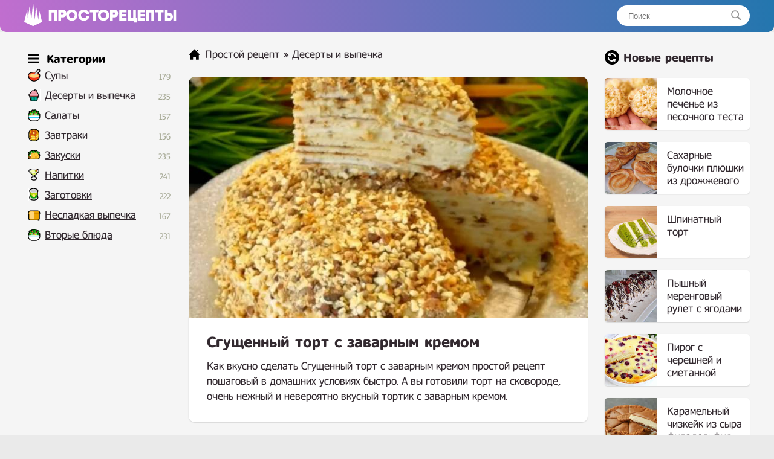

--- FILE ---
content_type: text/html; charset=UTF-8
request_url: https://prostorecepty.com/18674-sguschennyj-tort-s-zavarnym-kremom.html
body_size: 8561
content:
<!DOCTYPE html>
<html lang="ru">
<head>

 
	<script async src="https://pagead2.googlesyndication.com/pagead/js/adsbygoogle.js?client=ca-pub-9829659006493648" crossorigin="anonymous" type="dba5440cb833c7133e90e3b1-text/javascript"></script> 
<link rel="shortcut icon" href="/favicon.png"/>
<link media="screen" href="https://prostorecepty.com/templates/edarecipe/style.css" type="text/css" rel="stylesheet"/>
<meta name="viewport" content="width=device-width, initial-scale=1">
 <title>Сгущенный торт с заварным кремом простой рецепт пошаговый</title>
<meta name="charset" content="utf-8">
<meta name="title" content="Сгущенный торт с заварным кремом простой рецепт пошаговый">
<meta name="description" content="Как вкусно сделать Сгущенный торт с заварным кремом простой рецепт пошаговый в домашних условиях быстро. А вы готовили торт на сковороде, очень нежный и невероятно вкусный тортик с заварным кремом. ? 1 банка сгущёное молоко ? 1 яйцо ? 1 ст л растительное масло ? +/- 450 - 470 г мука ? 2 чл">
<link rel="canonical" href="https://prostorecepty.com/18674-sguschennyj-tort-s-zavarnym-kremom.html">
<link rel="alternate" type="application/rss+xml" title="Простой рецепт RSS" href="https://prostorecepty.com/rss.xml">
<link rel="search" type="application/opensearchdescription+xml" title="Простой рецепт" href="https://prostorecepty.com/index.php?do=opensearch">
<link rel="preconnect" href="https://prostorecepty.com/" fetchpriority="high">
<meta property="twitter:title" content="Сгущенный торт с заварным кремом простой рецепт пошаговый">
<meta property="twitter:url" content="https://prostorecepty.com/18674-sguschennyj-tort-s-zavarnym-kremom.html">
<meta property="twitter:card" content="summary_large_image">
<meta property="twitter:image" content="https://prostorecepty.com/uploads/posts/2023-07/1689091560_screenshot_10.jpg">
<meta property="twitter:description" content="Как вкусно сделать Сгущенный торт с заварным кремом простой рецепт пошаговый в домашних условиях быстро. А вы готовили торт на сковороде, очень нежный и невероятно вкусный тортик с заварным кремом. ? 1 банка сгущёное молоко ? 1 яйцо ? 1 ст л растительное масло ? +/- 450 - 470 г мука ? 2 чл">
<meta property="og:type" content="article">
<meta property="og:site_name" content="Простой рецепт">
<meta property="og:title" content="Сгущенный торт с заварным кремом простой рецепт пошаговый">
<meta property="og:url" content="https://prostorecepty.com/18674-sguschennyj-tort-s-zavarnym-kremom.html">
<meta property="og:image" content="https://prostorecepty.com/uploads/posts/2023-07/1689091560_screenshot_10.jpg">
<meta property="og:description" content="Как вкусно сделать Сгущенный торт с заварным кремом простой рецепт пошаговый в домашних условиях быстро. А вы готовили торт на сковороде, очень нежный и невероятно вкусный тортик с заварным кремом. ? 1 банка сгущёное молоко ? 1 яйцо ? 1 ст л растительное масло ? +/- 450 - 470 г мука ? 2 чл">

 
 
<script type="application/ld+json">{"@context":"https://schema.org","@graph":[{"@type":"BreadcrumbList","@context":"https://schema.org/","itemListElement":[{"@type":"ListItem","position":1,"item":{"@id":"https://prostorecepty.com/","name":"Простой рецепт"}},{"@type":"ListItem","position":2,"item":{"@id":"https://prostorecepty.com/prostye-deserty-i-vypechka-recepty/","name":"Десерты и выпечка"}},{"@type":"ListItem","position":3,"item":{"@id":"https://prostorecepty.com/18674-sguschennyj-tort-s-zavarnym-kremom.html","name":"Сгущенный торт с заварным кремом простой рецепт пошаговый"}}]}]}</script>
 <script type="dba5440cb833c7133e90e3b1-text/javascript">window.yaContextCb=window.yaContextCb||[]</script>
<script src="https://yandex.ru/ads/system/context.js" async type="dba5440cb833c7133e90e3b1-text/javascript"></script>
</head>
<body>
<div class="eerwttwttt" id="tooppp">
	<div class="eeedxxcccc">
		<a href="/" class="eeerrddffff">
		<img src="/templates/edarecipe/img/logo11.png" alt="лого" style="width: 30px; margin-top: -3px; margin-right: 10px; float: left;">
		<img src="/templates/edarecipe/img/logo22.png" alt="Prostorecepty" class="eeeadgggtt">
		</a>
<div class="eerreeeeed">
			<form action="#" name="searchform" method="post">
				<input type="hidden" name="do" value="search">
				<input type="hidden" name="subaction" value="search">
				<input id="story" name="story" placeholder="Поиск" type="text"><button></button>
			</form>
		</div>
  <nav class="navbar">
    <span class="navbar-toggle" id="js-navbar-toggle">
            <i class="fas fa-bars"></i>
        </span>
    <ul class="main-nav eerrtyygvvb" id="js-menu">

    	<span class="iiihhjjttttt eeeefffeef">
<svg xmlns="http://www.w3.org/2000/svg" width="24" height="24" viewBox="0 0 24 24" class="svggggg" style="    width: 19px;
    float: inherit;
    margin-left: 4px;
    margin-bottom: -5px;
    margin-right: -3px;"><path d="M24 6h-24v-4h24v4zm0 4h-24v4h24v-4zm0 8h-24v4h24v-4z"/></svg> Категории
</span>


<li class="eeeicona ico_41"><a href="https://prostorecepty.com/prostye-supy-recepty/">Супы</a><span class="eeerrttyyy">179</span>
							</li>

   <li class="eeeicona ico_9"><a href="https://prostorecepty.com/prostye-deserty-i-vypechka-recepty/">Десерты и выпечка</a><span class="eeerrttyyy">235</span>
							</li>
							<li class="eeeicona ico_2"><a href="https://prostorecepty.com/prostye-salaty-recepty/">Салаты</a><span class="eeerrttyyy">157</span></li>
							<li class="eeeicona ico_3"><a href="https://prostorecepty.com/zavtraki-prostye-i-vkusnye-recepty/">Завтраки</a><span class="eeerrttyyy">156</span>
							</li>
							<li class="eeeicona ico_5"><a href="https://prostorecepty.com/zakuski-prostye-i-vkusnye-recepty/">Закуски</a><span class="eeerrttyyy">235</span>
							</li>
							<li class="eeeicona ico_7"><a href="https://prostorecepty.com/prostye-napitki-recepty/">Напитки</a><span class="eeerrttyyy">241</span>
							</li>
							<li class="eeeicona ico_10"><a href="https://prostorecepty.com/prostye-zagotovki-recepty/">Заготовки</a><span class="eeerrttyyy">222</span>
							</li>
							<li class="eeeicona ico_11"><a href="https://prostorecepty.com/nesladkaja-vypechka-recepty/">Несладкая выпечка</a><span class="eeerrttyyy">167</span>
							</li>
							<li class="eeeicona ico_2"><a href="https://prostorecepty.com/prostye-vtorye-bljuda-recepty/">Вторые блюда</a><span class="eeerrttyyy">231</span>
							</li>


    </ul>



  </nav>



  <script type="dba5440cb833c7133e90e3b1-text/javascript">

let mainNav = document.getElementById("js-menu");
let navBarToggle = document.getElementById("js-navbar-toggle");

navBarToggle.addEventListener("click", function() {
  mainNav.classList.toggle("active");
});


</script>



	</div>
</div>
<div class="eeedccccv">
	<div class="eeedxxcccc">
		<div class="eeeedrrrtt">
			
			<div class="eeeraddaa">
				   

				 <div class="speedbar"> <svg xmlns="http://www.w3.org/2000/svg" width="24" height="24" viewBox="0 0 24 24" class="svggggg" style="width: 19px;"><path d="M21 13v10h-6v-6h-6v6h-6v-10h-3l12-12 12 12h-3zm-1-5.907v-5.093h-3v2.093l3 3z"/></svg> <a href="https://prostorecepty.com/">Простой рецепт</a> » <a href="https://prostorecepty.com/prostye-deserty-i-vypechka-recepty/">Десерты и выпечка</a>  </div>  

				  



				
 

<div class="textcattttt">
     
    <div> <div itemscope itemtype="http://schema.org/Recipe">
  <div class="eeeeqaaddd">
    <img src="/uploads/posts/2023-07/1689091560_screenshot_10.jpg" class="photo result-photo" alt="Сгущенный торт с заварным кремом рецепт" itemprop="image">
    <div class="eerttnhnn shadowww">
      <h1 itemprop="name"> Сгущенный торт с заварным кремом</h1>

     <div itemprop="description">
      Как вкусно сделать Сгущенный торт с заварным кремом простой рецепт пошаговый в домашних условиях быстро. А вы готовили торт на сковороде, очень нежный и невероятно вкусный тортик с заварным кремом.</div>
    </div>




<div id="yandex_rtb_R-A-1832139-3" style="margin-top: 25px;"></div>
<script type="dba5440cb833c7133e90e3b1-text/javascript">window.yaContextCb.push(()=>{
  Ya.Context.AdvManager.render({
    renderTo: 'yandex_rtb_R-A-1832139-3',
    blockId: 'R-A-1832139-3'
  })
})</script>










     
 
 





   
    <div class="eeerervvvc shadowww" itemprop="recipeIngredient">

       <p class="eeeuiiioo">
      Ингредиенты<a href="#" onclick="if (!window.__cfRLUnblockHandlers) return false; javascript:window.open('/adminla3000.php?mod=editnews&action=editnews&id=18674')" style="color: #FFF;" data-cf-modified-dba5440cb833c7133e90e3b1-="">.</a>
    </p>

       ? 1 банка сгущёное молоко<br>? 1 яйцо<br>? 1 ст л растительное масло<br>? +/- 450 - 470 г мука<br>? 2 чл разрыхлитель<br><br>Крем:<br>? 500 мл молоко<br>? 2 яйца<br>? 200 г сахар<br>? 7 г ванильный сахар<br>? 2 ст л мука<br>? 1 ст л крахмал<br>? 200 г сл масло

    </div>



     
    <div style="clear:both">
    </div>
    <h2 itemprop="keywords" class="kkkey">Как приготовить Сгущенный торт с заварным кремом простой рецепт</h2>






<ins class="adsbygoogle"
     style="display:block; text-align:center;"
     data-ad-layout="in-article"
     data-ad-format="fluid"
     data-ad-client="ca-pub-9829659006493648"
     data-ad-slot="2854858158"></ins>
<script type="dba5440cb833c7133e90e3b1-text/javascript">
     (adsbygoogle = window.adsbygoogle || []).push({});
</script>




    <div class="instructions" itemprop="recipeInstructions">
         <img class="xfieldimage kartinka-1" src="/uploads/posts/2023-07/1689091562_screenshot_12.jpg" alt=""> 
      <div class=" instruction">
        <span class="eeevvvggg">1. </span> Для крема смешиваем яйца, сахар, ванильный сахар, муку и крахмал, выливаем молоко и варим до загустения. Как только крем остынет, взбиваем с маслом.
      </div>
          <img class="xfieldimage kartinka-2" src="/uploads/posts/2023-07/1689091565_screenshot_13.jpg" alt=""> 
      <div class=" instruction">
        <span class="eeevvvggg">2. </span> Для теста смешиваем все ингредиенты и замешиваем тесто. Делим на 10 - 12 штук и обжариваем на медленном огне, на сухой сковороде по 1 мин с каждой стороны. Из обрезков делаем посыпку.
      </div>
        

   

 
<div style="width: 100%; overflow: hidden;">    
<div id="yandex_rtb_R-A-1832139-4" style="margin-bottom: 30px; border-radius: 10px; box-shadow: 0 1px 2px 0 rgb(0 0 0 / 14%);    overflow: hidden;"></div>
<script type="dba5440cb833c7133e90e3b1-text/javascript">window.yaContextCb.push(()=>{
  Ya.Context.AdvManager.render({
    renderTo: 'yandex_rtb_R-A-1832139-4',
    blockId: 'R-A-1832139-4'
  })
})</script>
</div>





       


       <img class="xfieldimage kartinka-3" src="/uploads/posts/2023-07/1689091567_screenshot_15.jpg" alt=""> 
      <div class=" instruction">
        <span class="eeevvvggg">3. </span> Торт смазываем, посыпаем крошкой и даём хорошо пропитаться.
      </div>
         <img class="xfieldimage kartinka-4" src="/uploads/posts/2023-07/1689091569_screenshot_11.jpg" alt=""> 
      <div class="instruction">
        <span class="eeevvvggg">4. </span> Готово!
      </div>
            
    </div>



     


  




    
 



 






   
  
<div class="eeedadffg"  style="    margin-top: -10px; margin-bottom: 20px;">
  <svg xmlns="http://www.w3.org/2000/svg" width="24" height="24" viewBox="0 0 24 24" class="svggggg" style="width: 22px;
    margin-top: 3px;
    display: block;"><path d="M19.615 3.184c-3.604-.246-11.631-.245-15.23 0-3.897.266-4.356 2.62-4.385 8.816.029 6.185.484 8.549 4.385 8.816 3.6.245 11.626.246 15.23 0 3.897-.266 4.356-2.62 4.385-8.816-.029-6.185-.484-8.549-4.385-8.816zm-10.615 12.816v-8l8 3.993-8 4.007z"/></svg> Видео источник ниже 👇

</div>

  <script type="dba5440cb833c7133e90e3b1-text/javascript">
function viewDiv(){
  document.getElementById("div1").style.display = "block";
document.getElementById("div2").style.display = "none";
};
</script>

<style>
#div1{
  display: none;
}
</style>



    <div class="video">

<div class="click-for-video" onmousedown="if (!window.__cfRLUnblockHandlers) return false; viewDiv()" id="div2" data-cf-modified-dba5440cb833c7133e90e3b1-="">
        <img src="/uploads/posts/2023-07/1689091560_screenshot_10.jpg" class="eeerrdaaa" alt="Видео Сгущенный торт с заварным кремом рецепт">
        <img src="/templates/edarecipe/img/playyy.png" class="flickr" alt="Смотреть">
</div>



 

 <small id="div1">   <center>
<iframe class="instagram-media instagram-media-rendered" id="instagram-embed-0" src="https://www.instagram.com/reel/Ct9zYz9rgR7/embed/?cr=1&amp;v=14&amp;wp=1080&amp" allowtransparency="true" allowfullscreen="true" frameborder="0" height="883" data-instgrm-payload-id="instagram-media-payload-0" scrolling="no" style="background: white; max-width: 540px; width: calc(100% - 2px); border-radius: 3px; border: 1px solid rgb(219, 219, 219); box-shadow: none; display: block; margin: 0px 0px 12px; min-width: 326px; padding: 0px;"></iframe>
</center></small>

 



  </div>
    




 </div>





<ins class="adsbygoogle"
     style="display:block"
     data-ad-client="ca-pub-9829659006493648"
     data-ad-slot="7603518309"
     data-ad-format="auto"
     data-full-width-responsive="true"></ins>
<script type="dba5440cb833c7133e90e3b1-text/javascript">
     (adsbygoogle = window.adsbygoogle || []).push({});
</script>





   <div class="eeedadffg">
         <svg xmlns="http://www.w3.org/2000/svg" width="24" height="24" viewBox="0 0 24 24" class="svggggg" style="width: 22px;"><path d="M21.698 10.658l2.302 1.342-12.002 7-11.998-7 2.301-1.342 9.697 5.658 9.7-5.658zm-9.7 10.657l-9.697-5.658-2.301 1.343 11.998 7 12.002-7-2.302-1.342-9.7 5.657zm12.002-14.315l-12.002-7-11.998 7 11.998 7 12.002-7z"/></svg> Похожие рецепты
      </div>
  <div class="eeerrttta" >
   
       <a href="https://prostorecepty.com/13705-tort-na-skovorode-so-sguschenkoj-i-zavarnym-kremom.html"  class="eeerrfghhhh2"><div class="eeefffedfs2"><div class="eeexsddfff2 shadowww"><img src="/uploads/posts/2022-10/thumbs/1666993136_screenshot_108.jpg" alt="Торт на сковороде со сгущенкой и заварным кремом"> <span>Торт на сковороде со сгущенкой и заварным кремом</span></div></div></a><a href="https://prostorecepty.com/8969-domashnij-sguschennyj-tort-bez-duhovki.html"  class="eeerrfghhhh2"><div class="eeefffedfs2"><div class="eeexsddfff2 shadowww"><img src="/uploads/posts/2022-07/thumbs/1657495656_screenshot_20.jpg" alt="Домашний сгущённый торт без духовки"> <span>Домашний сгущённый торт без духовки</span></div></div></a><a href="https://prostorecepty.com/15904-shokoladnyj-keks-tort-s-zavarnym-kremom.html"  class="eeerrfghhhh2"><div class="eeefffedfs2"><div class="eeexsddfff2 shadowww"><img src="/uploads/posts/2022-12/thumbs/1671041920_screenshot_33.jpg" alt="Шоколадный кекс торт с заварным кремом"> <span>Шоколадный кекс торт с заварным кремом</span></div></div></a><a href="https://prostorecepty.com/19701-vozdushnye-bulochki-s-zavarnym-kremom.html"  class="eeerrfghhhh2"><div class="eeefffedfs2"><div class="eeexsddfff2 shadowww"><img src="/uploads/posts/2023-08/thumbs/1691599056_screenshot_24.jpg" alt="Воздушные булочки с заварным кремом"> <span>Воздушные булочки с заварным кремом</span></div></div></a><a href="https://prostorecepty.com/6033-lenivyj-tort-napoleon-s-zavarnym-kremom.html"  class="eeerrfghhhh2"><div class="eeefffedfs2"><div class="eeexsddfff2 shadowww"><img src="/uploads/posts/2022-03/thumbs/1647614841_screenshot_23.jpg" alt="Ленивый торт Наполеон с заварным кремом"> <span>Ленивый торт Наполеон с заварным кремом</span></div></div></a><a href="https://prostorecepty.com/16212-medovyj-tort-s-zavarnym-kremom.html"  class="eeerrfghhhh2"><div class="eeefffedfs2"><div class="eeexsddfff2 shadowww"><img src="/uploads/posts/2022-12/thumbs/1671539929_screenshot_56.jpg" alt="Медовый торт с заварным кремом"> <span>Медовый торт с заварным кремом</span></div></div></a>
    </div>



<div style="clear: both;    margin-bottom: 10px;"></div>


<div id="yandex_rtb_R-A-1832139-5"></div>



<div class="ec-rating-total">
    
<div style="float: left; font-weight: 700;">Рейтинг: </div>

    <div class="ec-stars ec-rating-total__stars" title="4.7" itemprop="aggregateRating" itemscope="" itemtype="http://schema.org/AggregateRating">
        <span style="width: 95%"></span>
                        <meta itemprop="ratingValue" content="4.7">
                <meta itemprop="bestRating" content="5">
                <meta itemprop="worstRating" content="1">
                <meta itemprop="ratingCount" content="14">        
            </div>

            <div class="ec-rating-total__digit">
        4.7 </div>

    <div class="ec-rating-total__count">(14) отзывов</div>
</div>
































 

 

 

 

  
   


</div>






 

</div> 
</div>


			</div>
			 
		</div>
		
		<div class="eeeddvbbbb">
			<div class="eeerrrtyyyy">
	
<svg xmlns="http://www.w3.org/2000/svg" width="24" height="24" viewBox="0 0 24 24" style="margin-bottom: -5px;"><path d="M12 0c-6.627 0-12 5.373-12 12s5.373 12 12 12 12-5.373 12-12-5.373-12-12-12zm5 20l-1.359-2.038c-1.061.653-2.305 1.038-3.641 1.038-3.859 0-7-3.14-7-7h2c0 2.757 2.243 5 5 5 .927 0 1.786-.264 2.527-.708l-1.527-2.292h5.719l-1.719 6zm0-8c0-2.757-2.243-5-5-5-.927 0-1.786.264-2.527.708l1.527 2.292h-5.719l1.719-6 1.359 2.038c1.061-.653 2.305-1.038 3.641-1.038 3.859 0 7 3.14 7 7h-2z"/></svg>

				Новые рецепты
			</div>
		

  
			<a href="https://prostorecepty.com/25849-molochnoe-pechene-iz-pesochnogo-testa.html" class="eeerrfghhhh"><div class="eeefffedfs"><div class="eeexsddfff"><img src="/uploads/posts/2024-10/thumbs/novinka-pechene-s-sekretom-vozdushnoe-oblachko-pechene-k-chaju_-v-magazine-takogo-net-vypechka_-1.jpg" alt="Молочное печенье из песочного теста"> <span>Молочное печенье из песочного теста</span></div></div></a><a href="https://prostorecepty.com/25842-saharnye-bulochki-pljushki-iz-drozhzhevogo-testa.html" class="eeerrfghhhh"><div class="eeefffedfs"><div class="eeexsddfff"><img src="/uploads/posts/2024-08/thumbs/saharnye-bulochki-pljushki-ochen-vkusnye-i-neobychnye_-3.jpg" alt="Сахарные булочки плюшки из дрожжевого теста"> <span>Сахарные булочки плюшки из дрожжевого теста</span></div></div></a><a href="https://prostorecepty.com/25831-shpinatnyj-tort.html" class="eeerrfghhhh"><div class="eeefffedfs"><div class="eeexsddfff"><img src="/uploads/posts/2024-07/thumbs/vse-ischut-recept-jetogo-torta-naturalnyj-cvet-biskvita-bez-krasitelej.jpg" alt="Шпинатный торт"> <span>Шпинатный торт</span></div></div></a><a href="https://prostorecepty.com/25819-pyshnyj-merengovyj-rulet-s-jagodami.html" class="eeerrfghhhh"><div class="eeefffedfs"><div class="eeexsddfff"><img src="/uploads/posts/2024-06/thumbs/pyshnyj-merengovyj-rulet-poluchitsja-samyj-prostoj-recept_-4.jpg" alt="Пышный меренговый рулет с ягодами"> <span>Пышный меренговый рулет с ягодами</span></div></div></a><a href="https://prostorecepty.com/25813-pirog-s-chereshnej-i-smetannoj-zalivkoj.html" class="eeerrfghhhh"><div class="eeefffedfs"><div class="eeexsddfff"><img src="/uploads/posts/2024-06/thumbs/on-potrjasajuschij_vkusnee-torta-pirogkotoryj-pokorit-vas-jagodnyj-pirog-s-kremovoj-nachinkoj-1.jpg" alt="Пирог с черешней и сметанной заливкой"> <span>Пирог с черешней и сметанной заливкой</span></div></div></a><a href="https://prostorecepty.com/25806-karamelnyj-chizkejk-iz-syra-filadelfija.html" class="eeerrfghhhh"><div class="eeefffedfs"><div class="eeexsddfff"><img src="/uploads/posts/2024-05/thumbs/chizkejk-lotus-biscoff-populjarnyj-desert-s-nezabyvaemym-vkusom-6.jpg" alt="Карамельный чизкейк из сыра филадельфия"> <span>Карамельный чизкейк из сыра филадельфия</span></div></div></a><a href="https://prostorecepty.com/25803-pp-konfety-s-finikami-i-semechkami.html" class="eeerrfghhhh"><div class="eeefffedfs"><div class="eeexsddfff"><img src="/uploads/posts/2024-05/thumbs/jak-prigotuvati-korisni-cukerki-vdoma-recept-pp-cukerok-bez-cukru.jpg" alt="ПП конфеты с финиками и семечками"> <span>ПП конфеты с финиками и семечками</span></div></div></a><a href="https://prostorecepty.com/25797-pesochnoe-pechene-s-kremom-iz-sguschenki-i-orehami.html" class="eeerrfghhhh"><div class="eeefffedfs"><div class="eeexsddfff"><img src="/uploads/posts/2024-05/thumbs/pesochnoe-pechene-s-kremom-iz-sguschenki-s-orehovoj-kroshkoj-5.jpg" alt="Песочное печенье с кремом из сгущенки и орехами"> <span>Песочное печенье с кремом из сгущенки и орехами</span></div></div></a><a href="https://prostorecepty.com/25796-domashnij-snikers-iz-arahisa-bez-sahara.html" class="eeerrfghhhh"><div class="eeefffedfs"><div class="eeexsddfff"><img src="/uploads/posts/2024-05/thumbs/desert-snikers-bez-muki-i-sahara-s-domashnej-sguschenkoj-iz-tvoroga.jpg" alt="Домашний Сникерс из арахиса без сахара"> <span>Домашний Сникерс из арахиса без сахара</span></div></div></a><a href="https://prostorecepty.com/25790-limonnyj-pirog-s-povidlom-jablochnym.html" class="eeerrfghhhh"><div class="eeefffedfs"><div class="eeexsddfff"><img src="/uploads/posts/2024-05/thumbs/recept-iz-tetradki-moej-mamy_-prostoj-i-vkusnyj-recept-piroga-s-limonom-4.jpg" alt="Лимонный пирог с повидлом яблочным"> <span>Лимонный пирог с повидлом яблочным</span></div></div></a><a href="https://prostorecepty.com/25789-jablochnyj-pirog-na-jogurte-v-duhovke.html" class="eeerrfghhhh"><div class="eeefffedfs"><div class="eeexsddfff"><img src="/uploads/posts/2024-05/thumbs/jablochnyj-pirog-kotoryj-taet-vo-rtu-za-5-minut-raboty-samyj-prostoj-i-vkusnyj-recept-bez-miksera-3.jpg" alt="Яблочный пирог на йогурте в духовке"> <span>Яблочный пирог на йогурте в духовке</span></div></div></a><a href="https://prostorecepty.com/25782-domashnie-imbirnye-prjaniki-s-medom.html" class="eeerrfghhhh"><div class="eeefffedfs"><div class="eeexsddfff"><img src="/uploads/posts/2024-05/thumbs/imbirnye-prjaniki-recept-testa-imbirnye-prjaniki-domashnie.jpg" alt="Домашние имбирные пряники с медом"> <span>Домашние имбирные пряники с медом</span></div></div></a><a href="https://prostorecepty.com/25781-ajsing-belkovaja-glazur-dlja-imbirnyh-prjanikov.html" class="eeerrfghhhh"><div class="eeefffedfs"><div class="eeexsddfff"><img src="/uploads/posts/2024-05/thumbs/ajsing-belkovaja-glazur-dlja-imbirnyh-prjanikov-receptajsing-rospis-prjanika-deda-moroza_-ajsing-3.jpg" alt="Айсинг белковая глазурь для имбирных пряников"> <span>Айсинг белковая глазурь для имбирных пряников</span></div></div></a><a href="https://prostorecepty.com/25773-biskvitnyj-tort-mango-klubnika.html" class="eeerrfghhhh"><div class="eeefffedfs"><div class="eeexsddfff"><img src="/uploads/posts/2024-04/thumbs/tort-_klubnika-mango_-velikolepnyj-vkus-1.jpg" alt="Бисквитный торт Манго Клубника"> <span>Бисквитный торт Манго Клубника</span></div></div></a><a href="https://prostorecepty.com/25768-pashalnye-venochki-bulochki.html" class="eeerrfghhhh"><div class="eeefffedfs"><div class="eeexsddfff"><img src="/uploads/posts/2024-04/thumbs/405-pashalnye-venochki-iz-drozhzhevogo-testa-vkusnaja-vypechka-na-pashu-1.jpg" alt="Пасхальные веночки булочки"> <span>Пасхальные веночки булочки</span></div></div></a><a href="https://prostorecepty.com/25767-pp-jablochnyj-pirog-s-ovsjankoj-bez-muki-bez-sahara-i-bez-jaic.html" class="eeerrfghhhh"><div class="eeefffedfs"><div class="eeexsddfff"><img src="/uploads/posts/2024-04/thumbs/405-sochnyj-jablochnyj-pirog-bez-muki-bez-sahara-bez-jaic-mnogo-mnogo-jablok.jpg" alt="ПП яблочный пирог с овсянкой без муки, без сахара и без яиц"> <span>ПП яблочный пирог с овсянкой без муки, без сахара и без яиц</span></div></div></a><a href="https://prostorecepty.com/25766-mussovyj-desert-s-kivi-limonom-i-klubnikoj.html" class="eeerrfghhhh"><div class="eeefffedfs"><div class="eeexsddfff"><img src="/uploads/posts/2024-04/thumbs/mussovyj-desert-s-kivi-i-klubnikoj-4.jpg" alt="Муссовый десерт с киви, лимоном и клубникой"> <span>Муссовый десерт с киви, лимоном и клубникой</span></div></div></a><a href="https://prostorecepty.com/25764-trajfly-krasnyj-barhat-s-klubnikoj-v-stakanchikah.html" class="eeerrfghhhh"><div class="eeefffedfs"><div class="eeexsddfff"><img src="/uploads/posts/2024-04/thumbs/trajfl-krasnyj-barhat-s-klubnichnym-konfitjurom-desert-v-stakanchikah-samyj-udachnyj-recept-7.jpg" alt="Трайфлы Красный Бархат с клубникой в стаканчиках"> <span>Трайфлы Красный Бархат с клубникой в стаканчиках</span></div></div></a><a href="https://prostorecepty.com/25759-shokoladnyj-mramornyj-tort-zebra-volna.html" class="eeerrfghhhh"><div class="eeefffedfs"><div class="eeexsddfff"><img src="/uploads/posts/2024-04/thumbs/shokoladnyj-tort-volna-nezhnyj-vlazhnyj-vozdushnyj-tort-na-den-rozhdenija-ljudaizikuk-tort-na-prazdnik.jpg" alt="Шоколадный мраморный торт Зебра Волна"> <span>Шоколадный мраморный торт Зебра Волна</span></div></div></a><a href="https://prostorecepty.com/25756-pechene-iz-apelsinovogo-soka-s-orehami-i-kuragoj.html" class="eeerrfghhhh"><div class="eeefffedfs"><div class="eeexsddfff"><img src="/uploads/posts/2024-04/thumbs/screenshot_226.jpg" alt="Печенье из апельсинового сока с орехами и курагой"> <span>Печенье из апельсинового сока с орехами и курагой</span></div></div></a> 

			 


			 


		</div>
		



		<div class="eeeerrtttt">
		</div>



		 










	</div>
	<div class="eeeerrtttt">
	</div>









</div>









<div class="eeenmmvv">
	<div class="eeedxxcccc">
		<div class="eeeghjjjj">
			<a href="/index.php?do=feedback">Контакты</a> © 2021 - 2024 prostorecepty.com.
		</div>
		<div style="float: right; margin-top: 3px;margin-right: 10px;display: none;">
			<!--LiveInternet counter-->
			<img id="licnt73B3" width="88" height="15" style="border:0" title="LiveInternet: показано число посетителей за сегодня" src="[data-uri]" alt=""/>
			<script type="dba5440cb833c7133e90e3b1-text/javascript">(function(d,s){d.getElementById("licnt73B3").src=
"https://counter.yadro.ru/hit?t25.5;r"+escape(d.referrer)+
((typeof(s)=="undefined")?"":";s"+s.width+"*"+s.height+"*"+
(s.colorDepth?s.colorDepth:s.pixelDepth))+";u"+escape(d.URL)+
";h"+escape(d.title.substring(0,150))+";"+Math.random()})
(document,screen)</script>
			<!--/LiveInternet-->

 

		</div>
	</div>
</div>
 


 

 <script type="dba5440cb833c7133e90e3b1-text/javascript">

var prevScrollpos = window.pageYOffset;
window.onscroll = function() {
  var currentScrollPos = window.pageYOffset;
  if (prevScrollpos > currentScrollPos) {
    document.getElementById("tooppp").style.top = "0";
  } else {
    document.getElementById("tooppp").style.top = "-53px";
  }
  prevScrollpos = currentScrollPos;
}

</script>


 

<script type="dba5440cb833c7133e90e3b1-text/javascript">window.yaContextCb.push(()=>{
  Ya.Context.AdvManager.renderFeed({
    renderTo: 'yandex_rtb_R-A-1832139-5',
    blockId: 'R-A-1832139-5'
    })
  })
  window.yaContextCb.push(() => {
    Ya.Context.AdvManager.render({
      blockId: 'R-A-1832139-1',
      type: 'floorAd' // topAd или floorAd
    })
  })
  const feed = document.getElementById('yandex_rtb_R-A-1832139-5'); // ID из поля renderTo
  const callback = (entries) => {
    entries.forEach((entry) => {
      if (entry.isIntersecting) {
        Ya.Context.AdvManager.destroy({blockId: 'R-A-1832139-1'});
      }
    });
  };
  const observer = new IntersectionObserver(callback, {
    threshold: 0,
  });
  observer.observe(feed);
</script>




<script type="dba5440cb833c7133e90e3b1-text/javascript">
setTimeout(function(){

window.yaContextCb.push(()=>{
  Ya.Context.AdvManager.render({
    "blockId": "R-A-1832139-2",
    "type": "fullscreen",
    "platform": "touch"
  })
})

}, 11000);
</script>




<style>
    
 .loppeeprr {padding: 25px 30px;
    background-color: #fff;
    margin-top: 30px;
    border-radius: 10px;
    box-shadow: 0 1px 2px 0 rgb(0 0 0/14%);}
 

.loppeeprr  p img {
    float: left;
    border-radius: 40px;
    margin-right: 25px;
    margin-bottom: 10px;
}
    
    
    .ec-stars span {
    background: url(/uploads/ec-stars.png) 0 0 repeat-x;
    display: block;
    height: 16px;
    width: 0px;
}

.ec-stars {
    background: url(/uploads/ec-stars.png) 0 -16px repeat-x;
    width: 96px;
    height: 16px;
       margin: 4px 0;
}

.ec-rating-total__stars {
margin-right: 10px;
    float: left;
    margin-left: 9px;
}

.ec-rating-total__digit {
 margin-right: 10px; 
    font-weight: 700;
    color: #2f2f2f;float: left;
}

@media (max-width:670px) {
.eeeddvbbbb {display: none;}
}


</style>


<script src="/cdn-cgi/scripts/7d0fa10a/cloudflare-static/rocket-loader.min.js" data-cf-settings="dba5440cb833c7133e90e3b1-|49" defer></script><script defer src="https://static.cloudflareinsights.com/beacon.min.js/vcd15cbe7772f49c399c6a5babf22c1241717689176015" integrity="sha512-ZpsOmlRQV6y907TI0dKBHq9Md29nnaEIPlkf84rnaERnq6zvWvPUqr2ft8M1aS28oN72PdrCzSjY4U6VaAw1EQ==" data-cf-beacon='{"version":"2024.11.0","token":"86483e1925144b88a25bd3edaaf78819","r":1,"server_timing":{"name":{"cfCacheStatus":true,"cfEdge":true,"cfExtPri":true,"cfL4":true,"cfOrigin":true,"cfSpeedBrain":true},"location_startswith":null}}' crossorigin="anonymous"></script>
</body>
</html>
<!--  -->


--- FILE ---
content_type: text/html; charset=utf-8
request_url: https://www.google.com/recaptcha/api2/aframe
body_size: 266
content:
<!DOCTYPE HTML><html><head><meta http-equiv="content-type" content="text/html; charset=UTF-8"></head><body><script nonce="4YO0xovV7O7xpZsra_bkuQ">/** Anti-fraud and anti-abuse applications only. See google.com/recaptcha */ try{var clients={'sodar':'https://pagead2.googlesyndication.com/pagead/sodar?'};window.addEventListener("message",function(a){try{if(a.source===window.parent){var b=JSON.parse(a.data);var c=clients[b['id']];if(c){var d=document.createElement('img');d.src=c+b['params']+'&rc='+(localStorage.getItem("rc::a")?sessionStorage.getItem("rc::b"):"");window.document.body.appendChild(d);sessionStorage.setItem("rc::e",parseInt(sessionStorage.getItem("rc::e")||0)+1);localStorage.setItem("rc::h",'1769823329982');}}}catch(b){}});window.parent.postMessage("_grecaptcha_ready", "*");}catch(b){}</script></body></html>